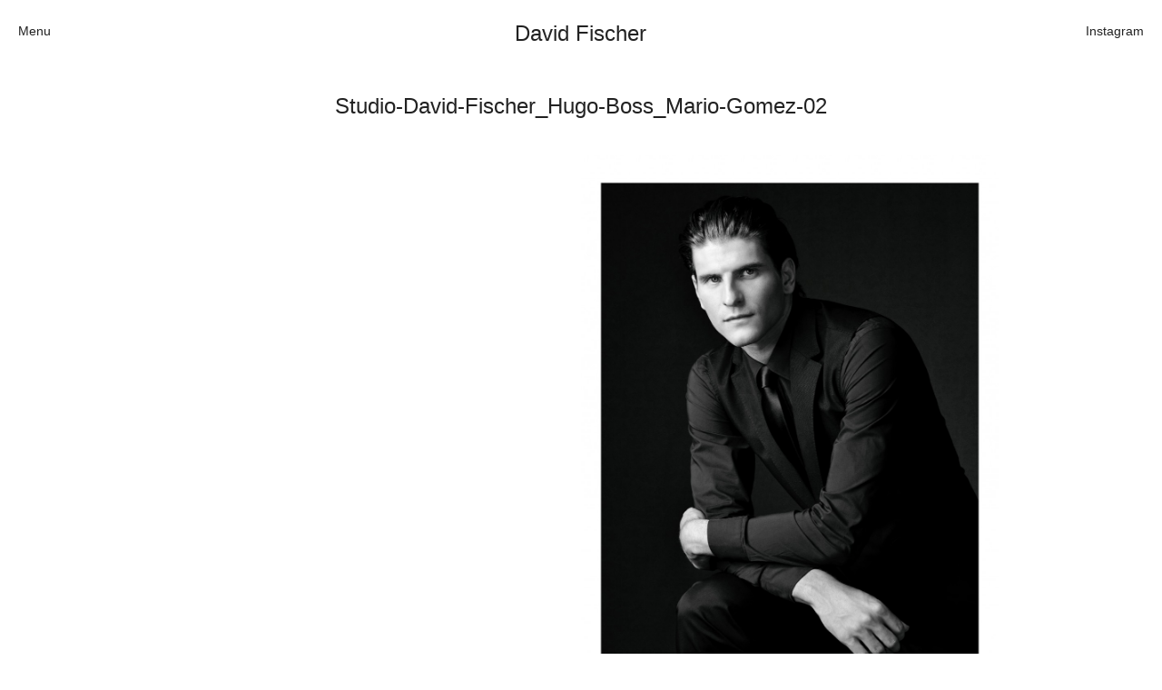

--- FILE ---
content_type: text/html; charset=UTF-8
request_url: http://studiodavidfischer.com/mario-gomez-hugo-boss/studio-david-fischer_hugo-boss_mario-gomez-02/
body_size: 7720
content:
<!DOCTYPE html>
<html lang="en-US" class="no-js">
    <head>
        <meta charset="utf-8">
        <meta http-equiv="X-UA-Compatible" content="IE=edge">
        <title>David Fischer &mdash; Studio-David-Fischer_Hugo-Boss_Mario-Gomez-02 - David Fischer</title>
        <meta name="author" content="@kodform, @iamedvardscott" />
		<meta name="viewport" content="width=device-width,initial-scale=1.0,user-scalable=0,minimum-scale=1.0,maximum-scale=1.0">
		<meta name="google-site-verification" content="jTD6b6SmY8Xf8nuRjOH40jdNUitWA1fbh38me0eLUYE" />

    <link rel="apple-touch-icon" sizes="57x57"href="http://studiodavidfischer.com/wp-content/themes/fishyfischer/apple-icon-57x57.png">
		<link rel="apple-touch-icon" sizes="60x60"href="http://studiodavidfischer.com/wp-content/themes/fishyfischer/apple-icon-60x60.png">
		<link rel="apple-touch-icon" sizes="72x72"href="http://studiodavidfischer.com/wp-content/themes/fishyfischer/apple-icon-72x72.png">
		<link rel="apple-touch-icon" sizes="76x76"href="http://studiodavidfischer.com/wp-content/themes/fishyfischer/apple-icon-76x76.png">
		<link rel="apple-touch-icon" sizes="114x114"href="http://studiodavidfischer.com/wp-content/themes/fishyfischer/apple-icon-114x114.png">
		<link rel="apple-touch-icon" sizes="120x120"href="http://studiodavidfischer.com/wp-content/themes/fishyfischer/apple-icon-120x120.png">
		<link rel="apple-touch-icon" sizes="144x144"href="http://studiodavidfischer.com/wp-content/themes/fishyfischer/apple-icon-144x144.png">
		<link rel="apple-touch-icon" sizes="152x152"href="http://studiodavidfischer.com/wp-content/themes/fishyfischer/apple-icon-152x152.png">
		<link rel="apple-touch-icon" sizes="180x180"href="http://studiodavidfischer.com/wp-content/themes/fishyfischer/apple-icon-180x180.png">
		<link rel="icon" type="image/png" sizes="192x192" href="http://studiodavidfischer.com/wp-content/themes/fishyfischer/android-icon-192x192.png">
		<link rel="icon" type="image/png" sizes="32x32"href="http://studiodavidfischer.com/wp-content/themes/fishyfischer/favicon-32x32.png">
		<link rel="icon" type="image/png" sizes="96x96"href="http://studiodavidfischer.com/wp-content/themes/fishyfischer/favicon-96x96.png">
		<link rel="icon" type="image/png" sizes="16x16"href="http://studiodavidfischer.com/wp-content/themes/fishyfischer/favicon-16x16.png">
		<meta name="msapplication-TileColor" content="#BBAED1">
		<meta name="msapplication-TileImage" content="http://studiodavidfischer.com/wp-content/themes/fishyfischer/ms-icon-144x144.png">
		<meta name="theme-color" content="#BBAED1"> 
        
		<link rel="profile" href="http://gmpg.org/xfn/11" />
		<link rel="pingback" href="http://studiodavidfischer.com/xmlrpc.php" />
        <link rel="stylesheet" href="http://studiodavidfischer.com/wp-content/themes/fishyfischer/css/1403-JIRPBR.css">	
        <link rel="stylesheet" href="http://studiodavidfischer.com/wp-content/themes/fishyfischer/css/normalize.css">
        <link rel="stylesheet" href="http://studiodavidfischer.com/wp-content/themes/fishyfischer/style.css">
        <script src="http://studiodavidfischer.com/wp-content/themes/fishyfischer/js/vendor/modernizr-2.6.2.min.js"></script>
        
	    <meta name='robots' content='index, follow, max-image-preview:large, max-snippet:-1, max-video-preview:-1' />
	<style>img:is([sizes="auto" i], [sizes^="auto," i]) { contain-intrinsic-size: 3000px 1500px }</style>
	
	<!-- This site is optimized with the Yoast SEO plugin v20.8 - https://yoast.com/wordpress/plugins/seo/ -->
	<link rel="canonical" href="http://studiodavidfischer.com/mario-gomez-hugo-boss/studio-david-fischer_hugo-boss_mario-gomez-02/" />
	<meta property="og:locale" content="en_US" />
	<meta property="og:type" content="article" />
	<meta property="og:title" content="Studio-David-Fischer_Hugo-Boss_Mario-Gomez-02 - David Fischer" />
	<meta property="og:url" content="http://studiodavidfischer.com/mario-gomez-hugo-boss/studio-david-fischer_hugo-boss_mario-gomez-02/" />
	<meta property="og:site_name" content="David Fischer" />
	<meta property="og:image" content="http://studiodavidfischer.com/mario-gomez-hugo-boss/studio-david-fischer_hugo-boss_mario-gomez-02" />
	<meta property="og:image:width" content="1240" />
	<meta property="og:image:height" content="1748" />
	<meta property="og:image:type" content="image/jpeg" />
	<script type="application/ld+json" class="yoast-schema-graph">{"@context":"https://schema.org","@graph":[{"@type":"WebPage","@id":"http://studiodavidfischer.com/mario-gomez-hugo-boss/studio-david-fischer_hugo-boss_mario-gomez-02/","url":"http://studiodavidfischer.com/mario-gomez-hugo-boss/studio-david-fischer_hugo-boss_mario-gomez-02/","name":"Studio-David-Fischer_Hugo-Boss_Mario-Gomez-02 - David Fischer","isPartOf":{"@id":"http://studiodavidfischer.com/#website"},"primaryImageOfPage":{"@id":"http://studiodavidfischer.com/mario-gomez-hugo-boss/studio-david-fischer_hugo-boss_mario-gomez-02/#primaryimage"},"image":{"@id":"http://studiodavidfischer.com/mario-gomez-hugo-boss/studio-david-fischer_hugo-boss_mario-gomez-02/#primaryimage"},"thumbnailUrl":"http://studiodavidfischer.com/wp-content/uploads/2014/07/Studio-David-Fischer_Hugo-Boss_Mario-Gomez-02.jpg","datePublished":"2014-07-01T20:35:40+00:00","dateModified":"2014-07-01T20:35:40+00:00","breadcrumb":{"@id":"http://studiodavidfischer.com/mario-gomez-hugo-boss/studio-david-fischer_hugo-boss_mario-gomez-02/#breadcrumb"},"inLanguage":"en-US","potentialAction":[{"@type":"ReadAction","target":["http://studiodavidfischer.com/mario-gomez-hugo-boss/studio-david-fischer_hugo-boss_mario-gomez-02/"]}]},{"@type":"ImageObject","inLanguage":"en-US","@id":"http://studiodavidfischer.com/mario-gomez-hugo-boss/studio-david-fischer_hugo-boss_mario-gomez-02/#primaryimage","url":"http://studiodavidfischer.com/wp-content/uploads/2014/07/Studio-David-Fischer_Hugo-Boss_Mario-Gomez-02.jpg","contentUrl":"http://studiodavidfischer.com/wp-content/uploads/2014/07/Studio-David-Fischer_Hugo-Boss_Mario-Gomez-02.jpg","width":1240,"height":1748},{"@type":"BreadcrumbList","@id":"http://studiodavidfischer.com/mario-gomez-hugo-boss/studio-david-fischer_hugo-boss_mario-gomez-02/#breadcrumb","itemListElement":[{"@type":"ListItem","position":1,"name":"Home","item":"http://studiodavidfischer.com/"},{"@type":"ListItem","position":2,"name":"Mario Gomez for Hugo Boss.","item":"http://studiodavidfischer.com/mario-gomez-hugo-boss/"},{"@type":"ListItem","position":3,"name":"Studio-David-Fischer_Hugo-Boss_Mario-Gomez-02"}]},{"@type":"WebSite","@id":"http://studiodavidfischer.com/#website","url":"http://studiodavidfischer.com/","name":"David Fischer","description":"Photographer","potentialAction":[{"@type":"SearchAction","target":{"@type":"EntryPoint","urlTemplate":"http://studiodavidfischer.com/?s={search_term_string}"},"query-input":"required name=search_term_string"}],"inLanguage":"en-US"}]}</script>
	<!-- / Yoast SEO plugin. -->


<link rel='dns-prefetch' href='//www.googletagmanager.com' />
<script type="text/javascript">
/* <![CDATA[ */
window._wpemojiSettings = {"baseUrl":"https:\/\/s.w.org\/images\/core\/emoji\/16.0.1\/72x72\/","ext":".png","svgUrl":"https:\/\/s.w.org\/images\/core\/emoji\/16.0.1\/svg\/","svgExt":".svg","source":{"concatemoji":"http:\/\/studiodavidfischer.com\/wp-includes\/js\/wp-emoji-release.min.js?ver=6.8.3"}};
/*! This file is auto-generated */
!function(s,n){var o,i,e;function c(e){try{var t={supportTests:e,timestamp:(new Date).valueOf()};sessionStorage.setItem(o,JSON.stringify(t))}catch(e){}}function p(e,t,n){e.clearRect(0,0,e.canvas.width,e.canvas.height),e.fillText(t,0,0);var t=new Uint32Array(e.getImageData(0,0,e.canvas.width,e.canvas.height).data),a=(e.clearRect(0,0,e.canvas.width,e.canvas.height),e.fillText(n,0,0),new Uint32Array(e.getImageData(0,0,e.canvas.width,e.canvas.height).data));return t.every(function(e,t){return e===a[t]})}function u(e,t){e.clearRect(0,0,e.canvas.width,e.canvas.height),e.fillText(t,0,0);for(var n=e.getImageData(16,16,1,1),a=0;a<n.data.length;a++)if(0!==n.data[a])return!1;return!0}function f(e,t,n,a){switch(t){case"flag":return n(e,"\ud83c\udff3\ufe0f\u200d\u26a7\ufe0f","\ud83c\udff3\ufe0f\u200b\u26a7\ufe0f")?!1:!n(e,"\ud83c\udde8\ud83c\uddf6","\ud83c\udde8\u200b\ud83c\uddf6")&&!n(e,"\ud83c\udff4\udb40\udc67\udb40\udc62\udb40\udc65\udb40\udc6e\udb40\udc67\udb40\udc7f","\ud83c\udff4\u200b\udb40\udc67\u200b\udb40\udc62\u200b\udb40\udc65\u200b\udb40\udc6e\u200b\udb40\udc67\u200b\udb40\udc7f");case"emoji":return!a(e,"\ud83e\udedf")}return!1}function g(e,t,n,a){var r="undefined"!=typeof WorkerGlobalScope&&self instanceof WorkerGlobalScope?new OffscreenCanvas(300,150):s.createElement("canvas"),o=r.getContext("2d",{willReadFrequently:!0}),i=(o.textBaseline="top",o.font="600 32px Arial",{});return e.forEach(function(e){i[e]=t(o,e,n,a)}),i}function t(e){var t=s.createElement("script");t.src=e,t.defer=!0,s.head.appendChild(t)}"undefined"!=typeof Promise&&(o="wpEmojiSettingsSupports",i=["flag","emoji"],n.supports={everything:!0,everythingExceptFlag:!0},e=new Promise(function(e){s.addEventListener("DOMContentLoaded",e,{once:!0})}),new Promise(function(t){var n=function(){try{var e=JSON.parse(sessionStorage.getItem(o));if("object"==typeof e&&"number"==typeof e.timestamp&&(new Date).valueOf()<e.timestamp+604800&&"object"==typeof e.supportTests)return e.supportTests}catch(e){}return null}();if(!n){if("undefined"!=typeof Worker&&"undefined"!=typeof OffscreenCanvas&&"undefined"!=typeof URL&&URL.createObjectURL&&"undefined"!=typeof Blob)try{var e="postMessage("+g.toString()+"("+[JSON.stringify(i),f.toString(),p.toString(),u.toString()].join(",")+"));",a=new Blob([e],{type:"text/javascript"}),r=new Worker(URL.createObjectURL(a),{name:"wpTestEmojiSupports"});return void(r.onmessage=function(e){c(n=e.data),r.terminate(),t(n)})}catch(e){}c(n=g(i,f,p,u))}t(n)}).then(function(e){for(var t in e)n.supports[t]=e[t],n.supports.everything=n.supports.everything&&n.supports[t],"flag"!==t&&(n.supports.everythingExceptFlag=n.supports.everythingExceptFlag&&n.supports[t]);n.supports.everythingExceptFlag=n.supports.everythingExceptFlag&&!n.supports.flag,n.DOMReady=!1,n.readyCallback=function(){n.DOMReady=!0}}).then(function(){return e}).then(function(){var e;n.supports.everything||(n.readyCallback(),(e=n.source||{}).concatemoji?t(e.concatemoji):e.wpemoji&&e.twemoji&&(t(e.twemoji),t(e.wpemoji)))}))}((window,document),window._wpemojiSettings);
/* ]]> */
</script>
<style id='wp-emoji-styles-inline-css' type='text/css'>

	img.wp-smiley, img.emoji {
		display: inline !important;
		border: none !important;
		box-shadow: none !important;
		height: 1em !important;
		width: 1em !important;
		margin: 0 0.07em !important;
		vertical-align: -0.1em !important;
		background: none !important;
		padding: 0 !important;
	}
</style>
<link rel='stylesheet' id='wp-block-library-css' href='http://studiodavidfischer.com/wp-includes/css/dist/block-library/style.min.css?ver=6.8.3' type='text/css' media='all' />
<style id='classic-theme-styles-inline-css' type='text/css'>
/*! This file is auto-generated */
.wp-block-button__link{color:#fff;background-color:#32373c;border-radius:9999px;box-shadow:none;text-decoration:none;padding:calc(.667em + 2px) calc(1.333em + 2px);font-size:1.125em}.wp-block-file__button{background:#32373c;color:#fff;text-decoration:none}
</style>
<style id='global-styles-inline-css' type='text/css'>
:root{--wp--preset--aspect-ratio--square: 1;--wp--preset--aspect-ratio--4-3: 4/3;--wp--preset--aspect-ratio--3-4: 3/4;--wp--preset--aspect-ratio--3-2: 3/2;--wp--preset--aspect-ratio--2-3: 2/3;--wp--preset--aspect-ratio--16-9: 16/9;--wp--preset--aspect-ratio--9-16: 9/16;--wp--preset--color--black: #000000;--wp--preset--color--cyan-bluish-gray: #abb8c3;--wp--preset--color--white: #ffffff;--wp--preset--color--pale-pink: #f78da7;--wp--preset--color--vivid-red: #cf2e2e;--wp--preset--color--luminous-vivid-orange: #ff6900;--wp--preset--color--luminous-vivid-amber: #fcb900;--wp--preset--color--light-green-cyan: #7bdcb5;--wp--preset--color--vivid-green-cyan: #00d084;--wp--preset--color--pale-cyan-blue: #8ed1fc;--wp--preset--color--vivid-cyan-blue: #0693e3;--wp--preset--color--vivid-purple: #9b51e0;--wp--preset--gradient--vivid-cyan-blue-to-vivid-purple: linear-gradient(135deg,rgba(6,147,227,1) 0%,rgb(155,81,224) 100%);--wp--preset--gradient--light-green-cyan-to-vivid-green-cyan: linear-gradient(135deg,rgb(122,220,180) 0%,rgb(0,208,130) 100%);--wp--preset--gradient--luminous-vivid-amber-to-luminous-vivid-orange: linear-gradient(135deg,rgba(252,185,0,1) 0%,rgba(255,105,0,1) 100%);--wp--preset--gradient--luminous-vivid-orange-to-vivid-red: linear-gradient(135deg,rgba(255,105,0,1) 0%,rgb(207,46,46) 100%);--wp--preset--gradient--very-light-gray-to-cyan-bluish-gray: linear-gradient(135deg,rgb(238,238,238) 0%,rgb(169,184,195) 100%);--wp--preset--gradient--cool-to-warm-spectrum: linear-gradient(135deg,rgb(74,234,220) 0%,rgb(151,120,209) 20%,rgb(207,42,186) 40%,rgb(238,44,130) 60%,rgb(251,105,98) 80%,rgb(254,248,76) 100%);--wp--preset--gradient--blush-light-purple: linear-gradient(135deg,rgb(255,206,236) 0%,rgb(152,150,240) 100%);--wp--preset--gradient--blush-bordeaux: linear-gradient(135deg,rgb(254,205,165) 0%,rgb(254,45,45) 50%,rgb(107,0,62) 100%);--wp--preset--gradient--luminous-dusk: linear-gradient(135deg,rgb(255,203,112) 0%,rgb(199,81,192) 50%,rgb(65,88,208) 100%);--wp--preset--gradient--pale-ocean: linear-gradient(135deg,rgb(255,245,203) 0%,rgb(182,227,212) 50%,rgb(51,167,181) 100%);--wp--preset--gradient--electric-grass: linear-gradient(135deg,rgb(202,248,128) 0%,rgb(113,206,126) 100%);--wp--preset--gradient--midnight: linear-gradient(135deg,rgb(2,3,129) 0%,rgb(40,116,252) 100%);--wp--preset--font-size--small: 13px;--wp--preset--font-size--medium: 20px;--wp--preset--font-size--large: 36px;--wp--preset--font-size--x-large: 42px;--wp--preset--spacing--20: 0.44rem;--wp--preset--spacing--30: 0.67rem;--wp--preset--spacing--40: 1rem;--wp--preset--spacing--50: 1.5rem;--wp--preset--spacing--60: 2.25rem;--wp--preset--spacing--70: 3.38rem;--wp--preset--spacing--80: 5.06rem;--wp--preset--shadow--natural: 6px 6px 9px rgba(0, 0, 0, 0.2);--wp--preset--shadow--deep: 12px 12px 50px rgba(0, 0, 0, 0.4);--wp--preset--shadow--sharp: 6px 6px 0px rgba(0, 0, 0, 0.2);--wp--preset--shadow--outlined: 6px 6px 0px -3px rgba(255, 255, 255, 1), 6px 6px rgba(0, 0, 0, 1);--wp--preset--shadow--crisp: 6px 6px 0px rgba(0, 0, 0, 1);}:where(.is-layout-flex){gap: 0.5em;}:where(.is-layout-grid){gap: 0.5em;}body .is-layout-flex{display: flex;}.is-layout-flex{flex-wrap: wrap;align-items: center;}.is-layout-flex > :is(*, div){margin: 0;}body .is-layout-grid{display: grid;}.is-layout-grid > :is(*, div){margin: 0;}:where(.wp-block-columns.is-layout-flex){gap: 2em;}:where(.wp-block-columns.is-layout-grid){gap: 2em;}:where(.wp-block-post-template.is-layout-flex){gap: 1.25em;}:where(.wp-block-post-template.is-layout-grid){gap: 1.25em;}.has-black-color{color: var(--wp--preset--color--black) !important;}.has-cyan-bluish-gray-color{color: var(--wp--preset--color--cyan-bluish-gray) !important;}.has-white-color{color: var(--wp--preset--color--white) !important;}.has-pale-pink-color{color: var(--wp--preset--color--pale-pink) !important;}.has-vivid-red-color{color: var(--wp--preset--color--vivid-red) !important;}.has-luminous-vivid-orange-color{color: var(--wp--preset--color--luminous-vivid-orange) !important;}.has-luminous-vivid-amber-color{color: var(--wp--preset--color--luminous-vivid-amber) !important;}.has-light-green-cyan-color{color: var(--wp--preset--color--light-green-cyan) !important;}.has-vivid-green-cyan-color{color: var(--wp--preset--color--vivid-green-cyan) !important;}.has-pale-cyan-blue-color{color: var(--wp--preset--color--pale-cyan-blue) !important;}.has-vivid-cyan-blue-color{color: var(--wp--preset--color--vivid-cyan-blue) !important;}.has-vivid-purple-color{color: var(--wp--preset--color--vivid-purple) !important;}.has-black-background-color{background-color: var(--wp--preset--color--black) !important;}.has-cyan-bluish-gray-background-color{background-color: var(--wp--preset--color--cyan-bluish-gray) !important;}.has-white-background-color{background-color: var(--wp--preset--color--white) !important;}.has-pale-pink-background-color{background-color: var(--wp--preset--color--pale-pink) !important;}.has-vivid-red-background-color{background-color: var(--wp--preset--color--vivid-red) !important;}.has-luminous-vivid-orange-background-color{background-color: var(--wp--preset--color--luminous-vivid-orange) !important;}.has-luminous-vivid-amber-background-color{background-color: var(--wp--preset--color--luminous-vivid-amber) !important;}.has-light-green-cyan-background-color{background-color: var(--wp--preset--color--light-green-cyan) !important;}.has-vivid-green-cyan-background-color{background-color: var(--wp--preset--color--vivid-green-cyan) !important;}.has-pale-cyan-blue-background-color{background-color: var(--wp--preset--color--pale-cyan-blue) !important;}.has-vivid-cyan-blue-background-color{background-color: var(--wp--preset--color--vivid-cyan-blue) !important;}.has-vivid-purple-background-color{background-color: var(--wp--preset--color--vivid-purple) !important;}.has-black-border-color{border-color: var(--wp--preset--color--black) !important;}.has-cyan-bluish-gray-border-color{border-color: var(--wp--preset--color--cyan-bluish-gray) !important;}.has-white-border-color{border-color: var(--wp--preset--color--white) !important;}.has-pale-pink-border-color{border-color: var(--wp--preset--color--pale-pink) !important;}.has-vivid-red-border-color{border-color: var(--wp--preset--color--vivid-red) !important;}.has-luminous-vivid-orange-border-color{border-color: var(--wp--preset--color--luminous-vivid-orange) !important;}.has-luminous-vivid-amber-border-color{border-color: var(--wp--preset--color--luminous-vivid-amber) !important;}.has-light-green-cyan-border-color{border-color: var(--wp--preset--color--light-green-cyan) !important;}.has-vivid-green-cyan-border-color{border-color: var(--wp--preset--color--vivid-green-cyan) !important;}.has-pale-cyan-blue-border-color{border-color: var(--wp--preset--color--pale-cyan-blue) !important;}.has-vivid-cyan-blue-border-color{border-color: var(--wp--preset--color--vivid-cyan-blue) !important;}.has-vivid-purple-border-color{border-color: var(--wp--preset--color--vivid-purple) !important;}.has-vivid-cyan-blue-to-vivid-purple-gradient-background{background: var(--wp--preset--gradient--vivid-cyan-blue-to-vivid-purple) !important;}.has-light-green-cyan-to-vivid-green-cyan-gradient-background{background: var(--wp--preset--gradient--light-green-cyan-to-vivid-green-cyan) !important;}.has-luminous-vivid-amber-to-luminous-vivid-orange-gradient-background{background: var(--wp--preset--gradient--luminous-vivid-amber-to-luminous-vivid-orange) !important;}.has-luminous-vivid-orange-to-vivid-red-gradient-background{background: var(--wp--preset--gradient--luminous-vivid-orange-to-vivid-red) !important;}.has-very-light-gray-to-cyan-bluish-gray-gradient-background{background: var(--wp--preset--gradient--very-light-gray-to-cyan-bluish-gray) !important;}.has-cool-to-warm-spectrum-gradient-background{background: var(--wp--preset--gradient--cool-to-warm-spectrum) !important;}.has-blush-light-purple-gradient-background{background: var(--wp--preset--gradient--blush-light-purple) !important;}.has-blush-bordeaux-gradient-background{background: var(--wp--preset--gradient--blush-bordeaux) !important;}.has-luminous-dusk-gradient-background{background: var(--wp--preset--gradient--luminous-dusk) !important;}.has-pale-ocean-gradient-background{background: var(--wp--preset--gradient--pale-ocean) !important;}.has-electric-grass-gradient-background{background: var(--wp--preset--gradient--electric-grass) !important;}.has-midnight-gradient-background{background: var(--wp--preset--gradient--midnight) !important;}.has-small-font-size{font-size: var(--wp--preset--font-size--small) !important;}.has-medium-font-size{font-size: var(--wp--preset--font-size--medium) !important;}.has-large-font-size{font-size: var(--wp--preset--font-size--large) !important;}.has-x-large-font-size{font-size: var(--wp--preset--font-size--x-large) !important;}
:where(.wp-block-post-template.is-layout-flex){gap: 1.25em;}:where(.wp-block-post-template.is-layout-grid){gap: 1.25em;}
:where(.wp-block-columns.is-layout-flex){gap: 2em;}:where(.wp-block-columns.is-layout-grid){gap: 2em;}
:root :where(.wp-block-pullquote){font-size: 1.5em;line-height: 1.6;}
</style>
<link rel="https://api.w.org/" href="http://studiodavidfischer.com/wp-json/" /><link rel="alternate" title="JSON" type="application/json" href="http://studiodavidfischer.com/wp-json/wp/v2/media/573" /><link rel="EditURI" type="application/rsd+xml" title="RSD" href="http://studiodavidfischer.com/xmlrpc.php?rsd" />
<meta name="generator" content="WordPress 6.8.3" />
<link rel='shortlink' href='http://studiodavidfischer.com/?p=573' />
<link rel="alternate" title="oEmbed (JSON)" type="application/json+oembed" href="http://studiodavidfischer.com/wp-json/oembed/1.0/embed?url=http%3A%2F%2Fstudiodavidfischer.com%2Fmario-gomez-hugo-boss%2Fstudio-david-fischer_hugo-boss_mario-gomez-02%2F" />
<link rel="alternate" title="oEmbed (XML)" type="text/xml+oembed" href="http://studiodavidfischer.com/wp-json/oembed/1.0/embed?url=http%3A%2F%2Fstudiodavidfischer.com%2Fmario-gomez-hugo-boss%2Fstudio-david-fischer_hugo-boss_mario-gomez-02%2F&#038;format=xml" />
<meta name="generator" content="Site Kit by Google 1.168.0" /><link rel="icon" href="http://studiodavidfischer.com/wp-content/uploads/2018/10/cropped-Studio-David-Fischer_Ferrari-812-Superfast_Stiudio-David-Fischer_Ferrari-812-Superfast_1808-0110-0008-Print-32x32.jpg" sizes="32x32" />
<link rel="icon" href="http://studiodavidfischer.com/wp-content/uploads/2018/10/cropped-Studio-David-Fischer_Ferrari-812-Superfast_Stiudio-David-Fischer_Ferrari-812-Superfast_1808-0110-0008-Print-192x192.jpg" sizes="192x192" />
<link rel="apple-touch-icon" href="http://studiodavidfischer.com/wp-content/uploads/2018/10/cropped-Studio-David-Fischer_Ferrari-812-Superfast_Stiudio-David-Fischer_Ferrari-812-Superfast_1808-0110-0008-Print-180x180.jpg" />
<meta name="msapplication-TileImage" content="http://studiodavidfischer.com/wp-content/uploads/2018/10/cropped-Studio-David-Fischer_Ferrari-812-Superfast_Stiudio-David-Fischer_Ferrari-812-Superfast_1808-0110-0008-Print-270x270.jpg" />
    
    </head>
    
    <body class="attachment wp-singular attachment-template-default single single-attachment postid-573 attachmentid-573 attachment-jpeg wp-theme-fishyfischer">

		<span id="close">Close</span>

		<header>
			<h2 id="aboutTitle">Menu</h2>
			
			<h1 id="pageTitle"><a href="http://studiodavidfischer.com/">David Fischer</a></h1>						
			
			<h2 id="contactTitle"><a href="https://www.instagram.com/studiodavidfischer/" target="_blank">Instagram</a></h2>
		
			<div id="contact">
				<h2>Categories</h2>
				<ul style="font-size: 6.5vh; line-height: 1.1;">
					<li style="display: block; float: none;"><span><a href="http://studiodavidfischer.com/cars/">Cars</a></span>
					<li style="display: block; float: none;"><span><a href="http://studiodavidfischer.com/fashion/">Fashion</a></span>
					<li style="display: block; float: none;"><span><a href="http://studiodavidfischer.com/personalities/">Personalities</a></span>
					<li style="display: block; float: none;"><span><a href="http://studiodavidfischer.com/motion/">Motion</a></span>
				</ul>
			</div>
			
			<div id="contact">
			<h2>Contact</h2><p class="attachment"><a href='http://studiodavidfischer.com/wp-content/uploads/2014/07/Studio-David-Fischer_Hugo-Boss_Mario-Gomez-02.jpg'><img fetchpriority="high" decoding="async" width="1024" height="1443" src="http://studiodavidfischer.com/wp-content/uploads/2014/07/Studio-David-Fischer_Hugo-Boss_Mario-Gomez-02-1024x1443.jpg" class="attachment-medium size-medium" alt="" srcset="http://studiodavidfischer.com/wp-content/uploads/2014/07/Studio-David-Fischer_Hugo-Boss_Mario-Gomez-02-1024x1443.jpg 1024w, http://studiodavidfischer.com/wp-content/uploads/2014/07/Studio-David-Fischer_Hugo-Boss_Mario-Gomez-02-454x640.jpg 454w, http://studiodavidfischer.com/wp-content/uploads/2014/07/Studio-David-Fischer_Hugo-Boss_Mario-Gomez-02.jpg 1240w" sizes="(max-width: 1024px) 100vw, 1024px" /></a></p>
<a href="mailto:hi@studiodavidfischer.com">hi@studiodavidfischer.com</a><br>
+49 171 544 0467<br>
<a href="https://www.google.com/maps/dir//Hornstraße+19,+10963+Berlin/@52.493626,13.3457633,13z/data=!4m8!4m7!1m0!1m5!1m1!1s0x47a8502fafcf6ed1:0x1f66fbbfda4d8ace!2m2!1d13.3808684!2d52.4935789">Hornstrasse 19,
10963 Berlin, Germany</a>			</div>
			
			<div id="about">
			<h2>About</h2><p class="attachment"><a href='http://studiodavidfischer.com/wp-content/uploads/2014/07/Studio-David-Fischer_Hugo-Boss_Mario-Gomez-02.jpg'><img decoding="async" width="1024" height="1443" src="http://studiodavidfischer.com/wp-content/uploads/2014/07/Studio-David-Fischer_Hugo-Boss_Mario-Gomez-02-1024x1443.jpg" class="attachment-medium size-medium" alt="" srcset="http://studiodavidfischer.com/wp-content/uploads/2014/07/Studio-David-Fischer_Hugo-Boss_Mario-Gomez-02-1024x1443.jpg 1024w, http://studiodavidfischer.com/wp-content/uploads/2014/07/Studio-David-Fischer_Hugo-Boss_Mario-Gomez-02-454x640.jpg 454w, http://studiodavidfischer.com/wp-content/uploads/2014/07/Studio-David-Fischer_Hugo-Boss_Mario-Gomez-02.jpg 1240w" sizes="(max-width: 1024px) 100vw, 1024px" /></a></p>
&#8220;Spontaneity and trust is what David Fischer regards as the key factors in creating interesting portraits. As a professional photographer he knows that sometimes it is a lot to ask of both his subjects and clients to not always know exactly what is going to happen. Therefore he appreciates the freedom when granted.&#8221;
<br>
<br>
<span><a href="http://www.freundevonfreunden.com/interviews/david-fischer/" target="_blank">Excerpt from a Freunde von Freunden interview with David Fischer, 2013</a></span>			</div>
			
			<div id="clients">
			<h2>Clients</h2><p class="attachment"><a href='http://studiodavidfischer.com/wp-content/uploads/2014/07/Studio-David-Fischer_Hugo-Boss_Mario-Gomez-02.jpg'><img decoding="async" width="1024" height="1443" src="http://studiodavidfischer.com/wp-content/uploads/2014/07/Studio-David-Fischer_Hugo-Boss_Mario-Gomez-02-1024x1443.jpg" class="attachment-medium size-medium" alt="" srcset="http://studiodavidfischer.com/wp-content/uploads/2014/07/Studio-David-Fischer_Hugo-Boss_Mario-Gomez-02-1024x1443.jpg 1024w, http://studiodavidfischer.com/wp-content/uploads/2014/07/Studio-David-Fischer_Hugo-Boss_Mario-Gomez-02-454x640.jpg 454w, http://studiodavidfischer.com/wp-content/uploads/2014/07/Studio-David-Fischer_Hugo-Boss_Mario-Gomez-02.jpg 1240w" sizes="(max-width: 1024px) 100vw, 1024px" /></a></p>
<ul>
 	<li>Adidas</li>
 	<li>Axe</li>
 	<li>Bang Olufsen</li>
 	<li>Bentley</li>
 	<li>Berliner Volksbank</li>
 	<li>Beck‘s</li>
 	<li>Chanel</li>
 	<li>Coca Cola</li>
 	<li>Die Zeit</li>
 	<li>Fräulein</li>
 	<li>Hugo Boss</li>
 	<li>H&amp;M</li>
 	<li>Hyundai</li>
 	<li>Jil Sander</li>
 	<li>Levi’s</li>
 	<li>Liebling</li>
 	<li>L&#8217;Officiel Hommes</li>
 	<li>Lunettes</li>
 	<li>L&#8217;Uomo Vogue</li>
 	<li>Mercedes Benz</li>
 	<li>MINI</li>
 	<li>Monoprix</li>
 	<li>Nike</li>
 	<li>No. 9</li>
 	<li>Sony Music</li>
 	<li>Spex</li>
 	<li>Teen Vogue</li>
 	<li>Tokion</li>
 	<li>Universal Music</li>
 	<li>Volkswagen</li>
 	<li>Wrangler</li>
 	<li>Zeit Magazin</li>
 	<li>ZOO</li>
 	<li>032C</li>
</ul>

<ul style="font-size: 6.5vh; line-height: 1.1; padding">
<li style="display: block; float: none;"><span style="padding-top: 0.35em"><a href="http://studiodavidfischer.com/commercial/">View samples</a></span>
</ul>			</div>
		
			<div id="colophon">
				<h2>Colophon</h2>
				<span>All rights reserved © 2019</span>
				<span>Design and technology by</span>
				<span><a href="http://www.kodochform.se">KOD & FORM</a></span>
			</div>
			
		</header>
		<section id="content">
		
			
				<h1 class="theTitle">Studio-David-Fischer_Hugo-Boss_Mario-Gomez-02</h1>
	
				<p class="attachment"><a href='http://studiodavidfischer.com/wp-content/uploads/2014/07/Studio-David-Fischer_Hugo-Boss_Mario-Gomez-02.jpg'><img loading="lazy" decoding="async" width="1024" height="1443" src="http://studiodavidfischer.com/wp-content/uploads/2014/07/Studio-David-Fischer_Hugo-Boss_Mario-Gomez-02-1024x1443.jpg" class="attachment-medium size-medium" alt="" srcset="http://studiodavidfischer.com/wp-content/uploads/2014/07/Studio-David-Fischer_Hugo-Boss_Mario-Gomez-02-1024x1443.jpg 1024w, http://studiodavidfischer.com/wp-content/uploads/2014/07/Studio-David-Fischer_Hugo-Boss_Mario-Gomez-02-454x640.jpg 454w, http://studiodavidfischer.com/wp-content/uploads/2014/07/Studio-David-Fischer_Hugo-Boss_Mario-Gomez-02.jpg 1240w" sizes="auto, (max-width: 1024px) 100vw, 1024px" /></a></p>
				
				
		</section>
		
		<nav id="nav-project">
			<ul>
			<li class="previous"><a href="http://studiodavidfischer.com/mario-gomez-hugo-boss/" rel="prev"><span>< Mario Gomez for Hugo Boss.</span></a></li>
			<li class="next"></li>
			</ul>
		</nav>
				

    <script src="http://ajax.googleapis.com/ajax/libs/jquery/1.10.2/jquery.min.js"></script>
    <script src="http://studiodavidfischer.com/wp-content/themes/fishyfischer/js/plugins.js"></script>
    <script src="http://studiodavidfischer.com/wp-content/themes/fishyfischer/js/main.js"></script>

    </body>
</html>
	

<!--
Performance optimized by W3 Total Cache. Learn more: https://www.boldgrid.com/w3-total-cache/


Served from: studiodavidfischer.com @ 2025-12-31 10:41:35 by W3 Total Cache
-->

--- FILE ---
content_type: text/css
request_url: http://studiodavidfischer.com/wp-content/themes/fishyfischer/style.css
body_size: 2864
content:
@import url(http://fonts.googleapis.com/css?family=Inconsolata);
html,button,input,select,textarea {
  color: #222
}
html {
  font-size: 1em;
  line-height: 1.4
}
::-moz-selection {
  background: rgba(0,255,0,1);
  text-shadow: none
}
::selection {
  background: rgba(0,255,0,1);
  text-shadow: none
}
audio,canvas,img,video {
  vertical-align: middle
}
fieldset {
  border: 0;
  margin: 0;
  padding: 0
}
textarea {
  resize: vertical
}
*, *:after, *:before {
  -webkit-box-sizing: border-box;
  -moz-box-sizing: border-box;
  box-sizing: border-box
}
html,body {
  background-color: white;
  color: #222;
  font-family: "HelveticaNeue-Light", "Helvetica Neue Light", "Helvetica Neue", Helvetica, Arial, "Lucida Grande", sans-serif;
  font-size: 24px;
  overflow: auto
}
h1,h2,h3,h4,h5,h6 {
  font-size: 24px;
  font-weight: normal;
  margin: 0
}
a,a:hover,a:active,a:visited {
  color: #222;
  text-decoration: none
}
ul,li {
  list-style: none;
  margin: 0;
  padding: 0
}
span a,span a:active,span a:visited {
  color: rgba(0,255,0,1)
}
span a:hover {
  color: #222
}
span a:active {
  position: relative;
  top: 1px
}
header {
  position: fixed;
  top: 0;
  padding: 20px 0;
  width: 100%;
  height: 75px;
  overflow: hidden;
  text-align: center;
  background-color: rgba(255,255,255,0.97);
  z-index: 100;
  -webkit-transition: all 0.25s ease;
  -moz-transition: all 0.25s ease;
  -ms-transition: all 0.25s ease;
  -o-transition: all 0.25s ease;
  transition: all 0.25s ease;
  cursor: pointer;
  -webkit-overflow-scrolling: touch
}
header:hover {
  background-color: rgba(0,255,0,1);
  color: white
}
header:hover h1 a {
  color: white;
  -webkit-transition: all 0.25s ease;
  -moz-transition: all 0.25s ease;
  -ms-transition: all 0.25s ease;
  -o-transition: all 0.25s ease;
  transition: all 0.25s ease
}
header h1 {
  margin-bottom: 60px
}
header h2 {
  margin: 20px 0
}
header #pageTitle,header #aboutTitle,header #contactTitle {
  display: inline-block;
  width: 33.333333333%;
  float: left;
  margin: 0 0 40px 0
}
header #aboutTitle,header #contactTitle {
  font-size: 14px;
  font-family: "HelveticaNeue-Light", "Helvetica Neue Light", "Helvetica Neue", Helvetica, Arial, "Lucida Grande", sans-serif;
  padding-top: 5px
}
header #aboutTitle {
  padding-left: 20px;
  text-align: left
}
header #contactTitle {
  padding-right: 20px;
  text-align: right
}
header #pageTitle span {
  text-transform: capitalize
}
header #contact,header #colophon,header #about,header #clients {
  display: inline-block;
  float: left;
  width: 50%;
  margin-left: 50%;
  padding-right: 40px;
  font-size: 18px;
  text-align: left;
  max-width: 600px
}
header #contact h2,header #colophon h2,header #about h2,header #clients h2 {
  font-size: 14px;
  font-family: "HelveticaNeue-Light", "Helvetica Neue Light", "Helvetica Neue", Helvetica, Arial, "Lucida Grande", sans-serif;
}
header #contact span,header #colophon span,header #about span,header #clients span {
  display: inline-block;
  float: left;
  clear: both
}
header #colophon {
  padding-bottom: 40px
}
header ul {
  max-width: 100%;
  margin: 0 auto;
  padding: 0;
  list-style: none
}
header ul li {
  display: inline-block;
  float: left;
  padding: 0 6.66667px 2.5px 0
}
.hideMenu {
  margin-top: -75px
}
.hideObjects {
  opacity: 0
}
#close {
  position: fixed;
  top: -100px;
  right: 0;
  height: 75px;
  width: 140px;
  padding-left: 40px;
  line-height: 50px;
  z-index: 999999;
  cursor: pointer;
  -webkit-transition: all 0.25s ease;
  -moz-transition: all 0.25s ease;
  -ms-transition: all 0.25s ease;
  -o-transition: all 0.25s ease;
  transition: all 0.25s ease
}
#close.showClose {
  top: 10px
}
#close:hover {
  color: rgba(0,255,0,1)
}
.open,.open:hover {
  height: 100%;
  background-color: rgba(255,255,255,0.97);
  color: black;
  overflow: scroll;
  cursor: default
}
.open h1 a,.open:hover h1 a {
  color: #222
}
.stopScroll {
  height: 100% !important;
  overflow: hidden !important
}
.single #content,#overlay #content {
  max-width: 920px
}
#content .videoWrapper {
  position: relative;
  padding-bottom: 56.25%;
  padding-top: 25px;
  height: 0
}
#content .videoWrapper iframe {
  position: absolute;
  top: 0;
  left: 0;
  width: 100%;
  height: 100%
}
#content,#contentTag {
  display: block;
  margin: 100px auto;
  padding-bottom: 100px;
  overflow: hidden
}
#content .box,#contentTag .box {
  float: left;
  width: 400px;
  max-width: 100%;
  margin: 20px
}
#content .box:nth-child(1),#contentTag .box:nth-child(1) {
  width: 525px
}
#content .box:nth-child(2),#contentTag .box:nth-child(2) {
  padding-top: 50px
}
#content .box:nth-child(3),#contentTag .box:nth-child(3) {
  width: 250px;
  float: right
}
#content .box:nth-child(3) h3,#contentTag .box:nth-child(3) h3 {
  width: 100%
}
#content .box:nth-child(even),#contentTag .box:nth-child(even) {
  width: 430px;
  padding-left: 40px;
  padding-top: 60px
}
#content .box:nth-child(5n),#contentTag .box:nth-child(5n) {
  width: 450px;
  float: right
}
#content .box:nth-child(6n),#contentTag .box:nth-child(6n) {
  width: 400px;
  padding-left: 80px;
  padding-top: 40px
}
#content .box:nth-child(7n),#contentTag .box:nth-child(7n) {
  width: 525px
}
#content .box:nth-child(8n),#contentTag .box:nth-child(8n) {
  width: 500px;
  padding-top: 40px
}
#content .box:last-child,#contentTag .box:last-child {
  width: 525px
}
#content img,#contentTag img {
  width: 100%;
  height: auto;
  -webkit-transition: all 0.25s ease;
  -moz-transition: all 0.25s ease;
  -ms-transition: all 0.25s ease;
  -o-transition: all 0.25s ease;
  transition: all 0.25s ease
}
#content a,#contentTag a {
  display: block;
  padding: 20px 20px 0 20px;
  overflow: auto
}
#content a:hover h3:before,#contentTag a:hover h3:before {
  content: '\2192'
}
#content a:active img,#contentTag a:active img {
  background-color: #222
}
#content a:active h3,#contentTag a:active h3 {
  color: white
}
#content a:active img,#contentTag a:active img {
  opacity: 0.25
}
#content h3,#contentTag h3 {
  display: inline-block;
  float: left;
  width: 75%;
  margin: 20px 0;
  font-size: 14px;
  font-family: "HelveticaNeue-Light", "Helvetica Neue Light", "Helvetica Neue", Helvetica, Arial, "Lucida Grande", sans-serif;
}
#content h3:before,#contentTag h3:before {
  display: inline-block;
  content: '\2191';
  width: 15px;
  float: left
}
#content .postTitle,#content .postDesc,#contentTag .postTitle,#contentTag .postDesc {
  display: inline-block;
  max-width: 90%
}
#content .postDesc,#contentTag .postDesc {
  padding-left: 15px
}
#overlay #content {
  display: block;
  margin: 100px auto;
  overflow: hidden;
  padding-bottom: 0
}
#overlay #closeTag {
  display: block;
  margin: 1em 0;
  text-align: center;
  cursor: pointer
}
#overlay #closeTag:hover {
  color: rgba(0,255,0,1)
}
.single #content p,#contentTag p,#overlay #content p {
  font-size: 18px;
  width: 50%;
  max-width: 600px;
  margin-left: 50%;
  clear: both
}
.single #content h1,#contentTag h1,#overlay #content h1 {
  text-align: center
}
.single #content .gallery,#contentTag .gallery,#overlay #content .gallery {
  display: block;
  overflow: auto;
  margin-top: 1em
}
.single #content .video-container,#contentTag .video-container,#overlay #content .video-container {
  position: relative;
  overflow: hidden;
  padding-top: 56.25%;
  margin-top: 1em
}
.single #content .video-container iframe,#contentTag .video-container iframe,#overlay #content .video-container iframe {
  position: absolute;
  top: 0;
  left: 0;
  width: 100%;
  height: 100%;
  border: 0
}
.single #content .gallery-item,#contentTag .gallery-item,#overlay #content .gallery-item {
  float: left;
  margin: 0 !important;
  width: 50% !important
}
.single #content .gallery-item img,#contentTag .gallery-item img,#overlay #content .gallery-item img {
  border: none !important
}
.single #content .gallery-item .wp-caption-text,#contentTag .gallery-item .wp-caption-text,#overlay #content .gallery-item .wp-caption-text {
  font-size: 14px;
  font-family: "HelveticaNeue-Light", "Helvetica Neue Light", "Helvetica Neue", Helvetica, Arial, "Lucida Grande", sans-serif;
  text-align: left;
  margin-left: 20px !important
}
.single #content a,#contentTag a,#overlay #content a {
  display: inline-block;
  float: left;
  margin: 20px auto;
  padding: 0;
  width: 100%;
  height: auto;
  cursor: -webkit-zoom-in
}
.single #content .big,#contentTag .big,#overlay #content .big {
  width: 100% !important
}
.single #content .big a,#contentTag .big a,#overlay #content .big a {
  cursor: -webkit-zoom-out
}
#nav-project {
  display: block;
  width: 100%;
  padding: 20px;
  overflow: auto
}
#nav-project ul {
  padding: 0;
  margin: 0
}
#nav-project ul li a {
  margin: 0;
  padding: 0
}
#nav-project .previous,#nav-project .next {
  display: inline-block;
  width: 50%;
  float: left;
  font-size: 14px;
  font-family: "HelveticaNeue-Light", "Helvetica Neue Light", "Helvetica Neue", Helvetica, Arial, "Lucida Grande", sans-serif;
}
#nav-project .previous {
  text-align: left
}
#nav-project .next {
  text-align: right;
  float: right
}
#fourzerofour {
  display: block;
  overflow: auto;
  width: 100%;
  height: 100%;
  background-color: #c92929;
  color: white;
  text-align: center
}
#fourzerofour h1 {
  font-size: 14px;
  font-family: "HelveticaNeue-Light", "Helvetica Neue Light", "Helvetica Neue", Helvetica, Arial, "Lucida Grande", sans-serif;
}
#fourzerofour h1 a {
  text-decoration: underline;
  color: white
}
#fourzerofour h1 a:hover {
  text-decoration: none
}
#fourzerofour h1 a:active {
  position: relative;
  top: 1px
}
#overlay {
  width: 100%;
  overflow: auto
}
.hidden {
  display: none !important;
  visibility: hidden
}
.visuallyhidden {
  border: 0;
  clip: rect(0 0 0 0);
  height: 1px;
  margin: -1px;
  overflow: hidden;
  padding: 0;
  position: absolute;
  width: 1px
}
.invisible {
  visibility: hidden
}
.clearfix:before, .clearfix:after {
  content: " ";
  display: table
}
.clearfix:after {
  clear: both
}
@media only screen and (max-width: 1024px) {
  #content span,#contentTag span {
    font-size: 1em
  }
}
@media all and (max-width: 768px) {
  h1 {
    font-size: 80%
  }
  header {
    height: 65px;
    padding-bottom: 40px;
    z-index: 999999
  }
  header #pageTitle {
    width: 50%
  }
  header #aboutTitle,header #contactTitle {
    width: 25%
  }
  body.tag header #pageTitle {
    font-size: 14px;
    line-height: 100%
  }
  #content,#contentTag {
    margin: 100px 0 0 0
  }
  #content .box,#contentTag .box {
    float: left;
    width: 100% !important;
    max-width: 100%;
    margin: 0;
    padding: 0 !important
  }
  .open {
    margin-top: 50px;
    background-color: white !important
  }
  #contact,#colophon,#about,#clients {
    margin: 0 5% !important;
    width: 90% !important
  }
  #close {
    height: 50px;
    width: 100%;
    background-color: rgba(0,255,0,1);
    text-align: center;
    font-size: 80%;
    line-height: 50px;
    padding: 0
  }
  #close.showClose {
    top: 0px
  }
  #close:hover,#close:active {
    color: white
  }
  .single #content p,#contentTag p,#overlay p {
    font-size: 15px;
    width: 100%;
    max-width: 100%;
    padding: 0 5%;
    margin: 0;
    clear: both
  }
}


--- FILE ---
content_type: application/x-javascript
request_url: http://studiodavidfischer.com/wp-content/themes/fishyfischer/js/main.js
body_size: 1063
content:
//404 page
$.fn.errorpage = function() {
	$('#fourzerofour').css("height", $(window).height()+"px");
	$('#fourzerofour h1').css("line-height", $(window).height()+"px");
};

//LOAD INTO TAG PAGE
$.fn.tag = function() {

$('.zoom').click(function(b) {
		b.preventDefault();
		$(this).closest('.gallery-item').toggleClass('big');
		$('html, body').animate({
	        scrollTop: $(this).offset().top
	    }, 250);
	   	$('html.no-touch header').addClass('hideMenu');     
		});
		
$("body.tag #pageTitle a, #closeTag").click(function(b){
		b.preventDefault();
		$('#overlay').fadeOut();
		$('#contentTag').fadeIn();
		$('html.no-touch header').removeClass('hideMenu');	
		$("#overlay #content").remove();
	});

};

$(document).ready(function(){

	$("img.lazy").lazyload();
	
	$('#aboutTitle, #contactTitle').click(function() {
		$("header").addClass('open');
		$('body, html').addClass('stopScroll');
		$('#aboutTitle, #contactTitle').addClass('hideObjects');
		$('#close').addClass('showClose');
		});
		
	$('#close').click(function() {
		$("header").animate({scrollTop:0},250)
		$(this).removeClass('showClose');
		$('header').removeClass('open');
		$('body, html').removeClass('stopScroll');
		$('#aboutTitle, #contactTitle').removeClass('hideObjects');
		});
	
	$('.zoom, body.single #content a').click(function(b) {
		b.preventDefault();
		$(this).closest('.gallery-item').toggleClass('big');
		$('html, body').animate({
	        scrollTop: $(this).offset().top
	    }, 250);
	   	$('html.no-touch header').addClass('hideMenu');     
		});
		
	$(document).errorpage();

    $(document).keydown(function(e) {
        var url = false;
        if (e.which == 37) { url = $('.previous a').attr('href'); }
        else if (e.which == 39) { url = $('.next a').attr('href'); }
        else if (e.which == 70) { url = $('#facebook-sharer a').attr('href'); }
        if (url) { window.location = url; }
    });
   
	// LOAD POST INTO TAG OVERVIEW PAGE
    $("body.tag .magazine").click(function(b){
		b.preventDefault();
	    var href = $(this).attr('href');
	    console.log(href)		
		$( "#overlay" ).load(href +  '?post_type=tag #content', function() {
			console.log( "Load was performed." );
			$("img.lazy").lazyload();
			$(this).append('<a href="#close" id="closeTag">Back to selection</a>');
			$(document).tag();
		});
		$('#contentTag').fadeOut();
		$('#overlay').fadeIn();
		$('html.no-touch header').removeClass('hideMenu');
	});
	
	$("body.tag #pageTitle a, #closeTag").click(function(b){
		b.preventDefault();
		$('#overlay').fadeOut();
		$('#contentTag').fadeIn();
		$('html.no-touch header').removeClass('hideMenu');	
		$("#overlay #content").remove();
	});
	

    //HIDE MENU
	var lastScrollTop = 0;
	
	$(window).scroll(function(event){
	   var st = $(this).scrollTop();
	   if (st > lastScrollTop){
	  	   	$('html.no-touch header').addClass('hideMenu');
	   } else {
		   	$('html.no-touch header').removeClass('hideMenu');     
	   }
	   lastScrollTop = st;
	
	});
	
	$(window).scroll(function() {
	    if ($(this).scrollTop() < 100) {
		   	$('html.no-touch header').removeClass('hideMenu');     
	    }
	});
    
    
    
});	

$(window).resize(function() {

	$(document).errorpage();

});